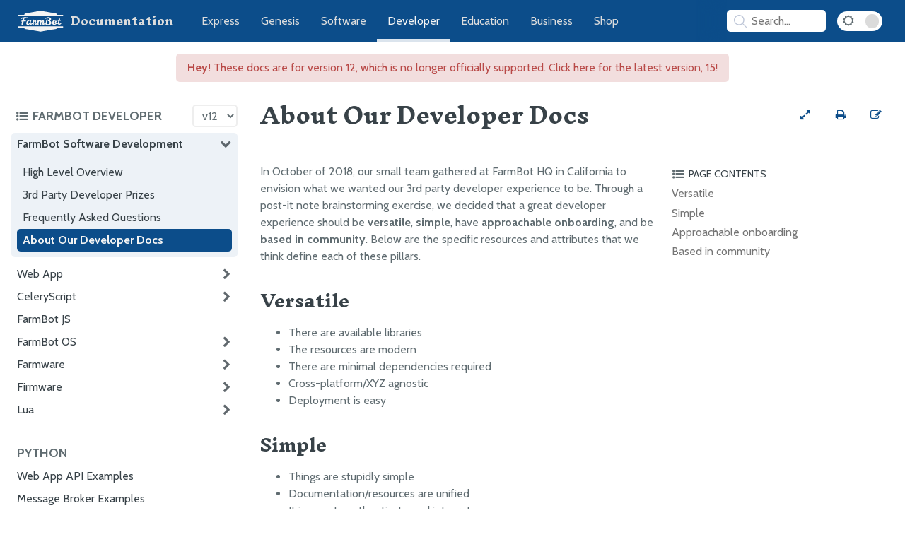

--- FILE ---
content_type: text/html; charset=utf-8
request_url: https://developer.farm.bot/v12/Documentation/farmbot-software-development/about
body_size: 6598
content:
<!DOCTYPE html>
<html lang="en-US"><head>
  <meta charset="UTF-8">
  <meta name="viewport" content="width=device-width, initial-scale=1">
  <meta name="theme-color" content="#0c4d8a">
  <meta name="apple-mobile-web-app-status-bar-style" content="black-translucent">
  <link rel="icon" type="image/x-icon" href="/assets/images/favicon.png">
  <link rel="stylesheet" href="/assets/css/icon_fallback.css">
  <link rel="stylesheet" href="https://maxcdn.bootstrapcdn.com/font-awesome/4.7.0/css/font-awesome.min.css">
  
  <link rel="stylesheet" href="/assets/css/style.css?v=c125f52710868d8ed60e11f5f49c6e0408639d9d">
  <link rel="stylesheet" href="/assets/css/fb-app.css?v=c125f52710868d8ed60e11f5f49c6e0408639d9d">
  <link rel="stylesheet" href="/assets/css/fb-docs.css?v=c125f52710868d8ed60e11f5f49c6e0408639d9d">
  <link rel="stylesheet" href="/assets/css/standards.css?v=c125f52710868d8ed60e11f5f49c6e0408639d9d">
  
  <link rel="preconnect" href="https://fonts.googleapis.com">
  <link rel="preconnect" href="https://fonts.gstatic.com" crossorigin>
  <link rel="stylesheet" href="https://fonts.googleapis.com/css2?family=Cabin:ital,wght@0,400;0,700;1,400;1,700&family=Inknut+Antiqua:wght@700">
  <script src="/assets/js/toc.js"></script>
  
  <script src="/assets/js/gallery.js"></script>
  
  <style>
  /**/
</style>

  <style>
</style><!-- Begin Jekyll SEO tag v2.8.0 -->
<title>About Our Developer Docs | FarmBot Developer Documentation</title>
<meta name="generator" content="Jekyll v3.10.0" />
<meta property="og:title" content="About Our Developer Docs" />
<meta property="og:locale" content="en_US" />
<meta name="description" content="Documentation for 3rd-party developers to work with the FarmBot API" />
<meta property="og:description" content="Documentation for 3rd-party developers to work with the FarmBot API" />
<link rel="canonical" href="https://developer.farm.bot/v12/Documentation/farmbot-software-development/about.html" />
<meta property="og:url" content="https://developer.farm.bot/v12/Documentation/farmbot-software-development/about.html" />
<meta property="og:site_name" content="FarmBot Developer Documentation" />
<meta property="og:type" content="website" />
<meta name="twitter:card" content="summary" />
<meta property="twitter:title" content="About Our Developer Docs" />
<script type="application/ld+json">
{"@context":"https://schema.org","@type":"WebPage","description":"Documentation for 3rd-party developers to work with the FarmBot API","headline":"About Our Developer Docs","publisher":{"@type":"Organization","logo":{"@type":"ImageObject","url":"https://developer.farm.bot/assets/images/documentation.png"}},"url":"https://developer.farm.bot/v12/Documentation/farmbot-software-development/about.html"}</script>
<!-- End Jekyll SEO tag -->
</head>
<body>
  <script>['dark', 'internal'].map(mode => initMode(mode))</script><nav>
  <div class="nav-content">
    <div class="nav-links">
      <a class="doc-icon" href="https://docs.farm.bot">
        <img src="/assets/images/farmbot.svg" alt="FarmBot Logo">
        <p class="documentation-title">Documentation</p>
        <p class="docs-title">Docs</p>
      </a>
      <a class="" href="https://express.farm.bot">Express</a>
      <a class="" href="https://genesis.farm.bot">Genesis</a>
      <a class="" href="https://software.farm.bot">Software</a>
      <a class="current" href="https://developer.farm.bot">Developer</a>
      <a class="" href="https://oer.farm.bot">Education</a>
      <a class="" href="https://meta.farm.bot">Business</a>
      <a href="https://farm.bot/collections">Shop</a>
    </div>
    <div class="hub-controls"><div id="search-searchbar"></div>
<div id="search-hits"></div>
<script src="https://cdn.jsdelivr.net/npm/algoliasearch@4.5.1/dist/algoliasearch-lite.umd.js"></script>
<script src="https://cdn.jsdelivr.net/npm/instantsearch.js@4.20.0/dist/instantsearch.production.min.js"></script>
<script src="https://cdnjs.cloudflare.com/ajax/libs/moment.js/2.29.1/moment.min.js"></script>

<script>
  const algoliaClient = algoliasearch(
    'Z1MM044EZ8',
    'cad8ec927860485f3a8ac1ce2372be28',
  );

  const searchResults = document.querySelector('#search-hits');

  const searchClient = {
    search(requests) {
      if (requests.every(({ params }) => !params.query)) {
        searchResults.classList.remove('results');
        return Promise.resolve({
          results: requests.map(() => ({
            hits: [],
            nbHits: 0,
            nbPages: 0,
            page: 0,
            processingTimeMS: 0,
          })),
        });
      }
      searchResults.classList.add('results');
      return algoliaClient.search(requests);
    },
  };

  const search = instantsearch({
    indexName: 'developers',
    searchClient,
  });

  const hitTemplate = function (hit) {
    let url = `${hit.url}#${hit.anchor}`;

    let breadcrumbs = '';
    if (hit._highlightResult.headings) {
      breadcrumbs = hit._highlightResult.headings.map(match => {
        return `<span class="breadcrumb">${match.value}</span>`
      }).join(' > ')
    }

    return `
    <div class="page-item" onclick="window.location.href = '${url}'">
      <h2 class="page-link">${hit._highlightResult.title.value}</h2>
      <div class="breadcrumbs">${breadcrumbs}</div>
      <div class="page-snippet">${hit.html || ""}</div>
    </div>
  `;
  }


  search.addWidgets([
    instantsearch.widgets.searchBox({
      container: '#search-searchbar',
      placeholder: 'Search...',
      poweredBy: false
    }),
    instantsearch.widgets.hits({
      container: '#search-hits',
      templates: {
        item: hitTemplate
      }
    }),
  ]);

  const searchBoxQuery = '.ais-SearchBox-input';
  const searchBar = document.querySelector('#search-searchbar');

  const open = () => searchResults.classList.add('open');
  const close = () => searchResults.classList.remove('open');
  const focus = () => document.querySelector(searchBoxQuery).focus();

  searchBar.addEventListener('keypress', () => open());
  searchBar.addEventListener('click', e => {
    if (searchResults.classList.contains('open')
      && e.target.tagName != 'INPUT') {
      close();
    } else {
      open();
    }
  });

  let selectedSearchResultIndex = 0;

  function highlightSelectedResult(items, index) {
    const darkMode = document.body.classList.contains('dark');
    items.forEach(item => {
      item.style.borderColor = darkMode ? '#5c5c5c' : '#eee';
      item.style.boxShadow = 'unset';
    });
    const selectedResult = items[selectedSearchResultIndex];
    if (selectedResult) {
      selectedResult.style.borderColor = 'rgba(128, 128, 128, 1)';
      selectedResult.style.boxShadow = '0px 0px 10px rgba(128, 128, 128, 50%)';
    }
  }

  document.addEventListener('click', e =>
    !(e.target.classList.contains('ais-SearchBox-input')
      || e.target.id == 'search-hits') && close());
  document.addEventListener('keydown', e => {
    e.key == 'Escape' && close();
    const searchOpenAndActive = searchResults.classList.contains('open')
      && document.querySelector(searchBoxQuery) == document.activeElement;
    if (e.key == '/' || e.keyCode == 75 || e.keyCode == 83) {
      if (!searchOpenAndActive) {
        e.preventDefault();
      }
      open();
      focus();
    }
    if (!searchOpenAndActive) { return; }
    const items = document.querySelectorAll('.ais-Hits-item');
    if (!['Enter', 'ArrowDown', 'ArrowUp', 'Tab', 'Shift'].includes(e.key)) {
      selectedSearchResultIndex = 0;
      highlightSelectedResult(items, selectedSearchResultIndex);
      if (document.querySelectorAll('.ais-Hits--empty').length > 1) {
        document.querySelector('.ais-Hits--empty').remove();
      }
    }
    if (e.key == 'Enter') {
      const selectedSearchResult =
        document.querySelectorAll('.page-item')[selectedSearchResultIndex];
      selectedSearchResult && selectedSearchResult.onclick();
    }
    if (['ArrowDown', 'ArrowUp', 'Tab'].includes(e.key)) {
      e.key == 'ArrowUp' && selectedSearchResultIndex--;
      e.key == 'ArrowDown' && selectedSearchResultIndex++;
      if (e.key == 'Tab') {
        e.preventDefault();
        e.shiftKey ? selectedSearchResultIndex-- : selectedSearchResultIndex++;
      }
      if (selectedSearchResultIndex < 0) { selectedSearchResultIndex = 0; }
      if (selectedSearchResultIndex > (items.length - 1)) {
        selectedSearchResultIndex = items.length - 1;
      }
      highlightSelectedResult(items, selectedSearchResultIndex);
    }
  });

  search.start();
</script>
<button class="dark-mode-toggle" onclick="toggleMode('dark')"
        title="toggle dark mode"
        aria-label="Dark Mode Toggle">
        <i id="dark-mode-icon" class="fa fa-sun-o"></i>
      </button>
    </div>
  </div>
</nav>
<div class="banner "><a href="/v15/Documentation/farmbot-software-development/about.html">
        <b>Hey!</b> These docs are for version 12,
        
        which is no longer officially supported.
        
        Click here for the latest version, 15!
      </a>
    </div>
  <div class="all" id="all">
    <div class="hub-toc-all" id="hub-toc-all">
      <div class="hub-toc-header">
        <button onclick="toggleHubToc()"
          title="toggle hub table of contents"
          aria-label="Toggle the documentation hub table of contents">
          <i class='fa fa-list-ul'></i>
          <h3>FarmBot Developer </h3>
        </button><select class="version-picker" onchange="navigate(this.value)" aria-label="Version picker"><option 
            value="/v6/Documentation/farmbot-software-development">
            v6
          </option><option 
            value="/v7/Documentation/farmbot-software-development">
            v7
          </option><option 
            value="/v8/Documentation/farmbot-software-development">
            v8
          </option><option 
            value="/v9/Documentation/farmbot-software-development">
            v9
          </option><option 
            value="/v10/Documentation/farmbot-software-development">
            v10
          </option><option 
            value="/v11/Documentation/farmbot-software-development">
            v11
          </option><option selected="selected" 
            value="/v12/Documentation/farmbot-software-development">
            v12
          </option><option 
            value="/v13/Documentation/farmbot-software-development">
            v13
          </option><option 
            value="/v14/Documentation/farmbot-software-development">
            v14
          </option><option 
            value="/v15/docs/farmbot-software-development">
            v15
          </option></select></div>
      <div class="hub-toc">
        <ul id="" class="">
      <h3>Documentation</h3>
      <ul id="/Documentation" class="">
      <li id="/Documentation/farmbot-software-development-top" class="parent ">
          <a class="" href="/v12/Documentation/farmbot-software-development"
            onclick="openSectionState('/Documentation/farmbot-software-development')">
            FarmBot Software Development</a><i class="fa fa-chevron-right" onclick="toggleSectionState('/Documentation/farmbot-software-development')"></i></li>
      <ul id="/Documentation/farmbot-software-development" class="pages">
      <li id="/Documentation/farmbot-software-development/high-level-overview-top" class=" ">
          <a class="" href="/v12/Documentation/farmbot-software-development/high-level-overview"
            onclick="openSectionState('/Documentation/farmbot-software-development/high-level-overview')">
            High Level Overview</a><script>initSectionState('/Documentation/farmbot-software-development', '')</script></li>
      <li id="/Documentation/farmbot-software-development/3rd-party-developer-prizes-top" class=" ">
          <a class="" href="/v12/Documentation/farmbot-software-development/3rd-party-developer-prizes"
            onclick="openSectionState('/Documentation/farmbot-software-development/3rd-party-developer-prizes')">
            3rd Party Developer Prizes</a><script>initSectionState('/Documentation/farmbot-software-development', '')</script></li>
      <li id="/Documentation/farmbot-software-development/faq-top" class=" ">
          <a class="" href="/v12/Documentation/farmbot-software-development/faq"
            onclick="openSectionState('/Documentation/farmbot-software-development/faq')">
            Frequently Asked Questions</a><script>initSectionState('/Documentation/farmbot-software-development', '')</script></li>
      <li id="/Documentation/farmbot-software-development/about-top" class=" current">
          <a class="current" href="/v12/Documentation/farmbot-software-development/about"
            onclick="openSectionState('/Documentation/farmbot-software-development/about')">
            About Our Developer Docs</a><script>initSectionState('/Documentation/farmbot-software-development', 'current')</script></li></ul>

    
      <li id="/Documentation/web-app-top" class="parent ">
          <a class="" href="/v12/Documentation/web-app"
            onclick="openSectionState('/Documentation/web-app')">
            Web App</a><i class="fa fa-chevron-right" onclick="toggleSectionState('/Documentation/web-app')"></i></li>
      <ul id="/Documentation/web-app" class="pages">
      <li id="/Documentation/web-app/user-interface-top" class=" ">
          <a class="" href="/v12/Documentation/web-app/user-interface"
            onclick="openSectionState('/Documentation/web-app/user-interface')">
            User Interface</a><script>initSectionState('/Documentation/web-app', '')</script></li>
      <li id="/Documentation/web-app/rest-api-top" class=" ">
          <a class="" href="/v12/Documentation/web-app/rest-api"
            onclick="openSectionState('/Documentation/web-app/rest-api')">
            REST API</a><script>initSectionState('/Documentation/web-app', '')</script></li>
      <li id="/Documentation/web-app/message-broker-top" class=" ">
          <a class="" href="/v12/Documentation/web-app/message-broker"
            onclick="openSectionState('/Documentation/web-app/message-broker')">
            Message Broker</a><script>initSectionState('/Documentation/web-app', '')</script></li>
      <li id="/Documentation/web-app/realtime-updates-auto-sync-top" class=" ">
          <a class="" href="/v12/Documentation/web-app/realtime-updates-auto-sync"
            onclick="openSectionState('/Documentation/web-app/realtime-updates-auto-sync')">
            Subscribing to Resource Updates</a><script>initSectionState('/Documentation/web-app', '')</script></li>
      <li id="/Documentation/web-app/experimental-mqtt-api-top" class=" ">
          <a class="" href="/v12/Documentation/web-app/experimental-mqtt-api"
            onclick="openSectionState('/Documentation/web-app/experimental-mqtt-api')">
            Publishing Resources via MQTT, Introduction</a><script>initSectionState('/Documentation/web-app', '')</script></li>
      <li id="/Documentation/web-app/create-a-resource-top" class=" ">
          <a class="" href="/v12/Documentation/web-app/create-a-resource"
            onclick="openSectionState('/Documentation/web-app/create-a-resource')">
            Publishing Resource Updates via MQTT</a><script>initSectionState('/Documentation/web-app', '')</script></li>
      <li id="/Documentation/web-app/env-vars-and-globalconfigs-top" class=" ">
          <a class="" href="/v12/Documentation/web-app/env-vars-and-globalconfigs"
            onclick="openSectionState('/Documentation/web-app/env-vars-and-globalconfigs')">
            ENV Vars and GlobalConfigs</a><script>initSectionState('/Documentation/web-app', '')</script></li>
      <li id="/Documentation/web-app/special-api-endpoints-top" class=" ">
          <a class="" href="/v12/Documentation/web-app/special-api-endpoints"
            onclick="openSectionState('/Documentation/web-app/special-api-endpoints')">
            Special API Endpoints</a><script>initSectionState('/Documentation/web-app', '')</script></li></ul>

    
      <li id="/Documentation/celery-script-top" class="parent ">
          <a class="" href="/v12/Documentation/celery-script"
            onclick="openSectionState('/Documentation/celery-script')">
            CeleryScript</a><i class="fa fa-chevron-right" onclick="toggleSectionState('/Documentation/celery-script')"></i></li>
      <ul id="/Documentation/celery-script" class="pages">
      <li id="/Documentation/celery-script/nodes-top" class=" ">
          <a class="" href="/v12/Documentation/celery-script/nodes"
            onclick="openSectionState('/Documentation/celery-script/nodes')">
            Nodes</a><script>initSectionState('/Documentation/celery-script', '')</script></li>
      <li id="/Documentation/celery-script/identifying-success-and-failure-top" class=" ">
          <a class="" href="/v12/Documentation/celery-script/identifying-success-and-failure"
            onclick="openSectionState('/Documentation/celery-script/identifying-success-and-failure')">
            Identifying Success and Failure</a><script>initSectionState('/Documentation/celery-script', '')</script></li>
      <li id="/Documentation/celery-script/out-of-band-responses-top" class=" ">
          <a class="" href="/v12/Documentation/celery-script/out-of-band-responses"
            onclick="openSectionState('/Documentation/celery-script/out-of-band-responses')">
            Out-of-Band Responses</a><script>initSectionState('/Documentation/celery-script', '')</script></li>
      <li id="/Documentation/celery-script/celeryscript-glossary-top" class=" ">
          <a class="" href="/v12/Documentation/celery-script/celeryscript-glossary"
            onclick="openSectionState('/Documentation/celery-script/celeryscript-glossary')">
            CeleryScript Glossary</a><script>initSectionState('/Documentation/celery-script', '')</script></li>
      <li id="/Documentation/celery-script/history-of-rpcs-in-farmbot-top" class=" ">
          <a class="" href="/v12/Documentation/celery-script/history-of-rpcs-in-farmbot"
            onclick="openSectionState('/Documentation/celery-script/history-of-rpcs-in-farmbot')">
            History of RPCs in FarmBot</a><script>initSectionState('/Documentation/celery-script', '')</script></li></ul>

    
      <li id="/Documentation/farmbot-js-top" class=" ">
          <a class="" href="/v12/Documentation/farmbot-js"
            onclick="openSectionState('/Documentation/farmbot-js')">
            FarmBot JS</a><script>initSectionState('/Documentation', '')</script></li>
      <li id="/Documentation/farmbot-os-top" class="parent ">
          <a class="" href="/v12/Documentation/farmbot-os"
            onclick="openSectionState('/Documentation/farmbot-os')">
            FarmBot OS</a><i class="fa fa-chevron-right" onclick="toggleSectionState('/Documentation/farmbot-os')"></i></li>
      <ul id="/Documentation/farmbot-os" class="pages">
      <li id="/Documentation/farmbot-os/farmbot-os-development-top" class=" ">
          <a class="" href="/v12/Documentation/farmbot-os/farmbot-os-development"
            onclick="openSectionState('/Documentation/farmbot-os/farmbot-os-development')">
            FarmBot OS Development</a><script>initSectionState('/Documentation/farmbot-os', '')</script></li>
      <li id="/Documentation/farmbot-os/gathering-information-at-runtime-top" class=" ">
          <a class="" href="/v12/Documentation/farmbot-os/gathering-information-at-runtime"
            onclick="openSectionState('/Documentation/farmbot-os/gathering-information-at-runtime')">
            Gathering Information at Runtime</a><script>initSectionState('/Documentation/farmbot-os', '')</script></li>
      <li id="/Documentation/farmbot-os/beta-updates-top" class=" ">
          <a class="" href="/v12/Documentation/farmbot-os/beta-updates"
            onclick="openSectionState('/Documentation/farmbot-os/beta-updates')">
            Beta Updates</a><script>initSectionState('/Documentation/farmbot-os', '')</script></li>
      <li id="/Documentation/farmbot-os/gathering-a-log-dump-top" class=" ">
          <a class="" href="/v12/Documentation/farmbot-os/gathering-a-log-dump"
            onclick="openSectionState('/Documentation/farmbot-os/gathering-a-log-dump')">
            Gathering a Log Dump</a><script>initSectionState('/Documentation/farmbot-os', '')</script></li>
      <li id="/Documentation/farmbot-os/farmbot-os-faq-top" class=" ">
          <a class="" href="/v12/Documentation/farmbot-os/farmbot-os-faq"
            onclick="openSectionState('/Documentation/farmbot-os/farmbot-os-faq')">
            Frequently Asked Questions</a><script>initSectionState('/Documentation/farmbot-os', '')</script></li></ul>

    
      <li id="/Documentation/farmware-top" class="parent ">
          <a class="" href="/v12/Documentation/farmware"
            onclick="openSectionState('/Documentation/farmware')">
            Farmware</a><i class="fa fa-chevron-right" onclick="toggleSectionState('/Documentation/farmware')"></i></li>
      <ul id="/Documentation/farmware" class="pages">
      <li id="/Documentation/farmware/farmware-hosting-and-workflows-top" class=" ">
          <a class="" href="/v12/Documentation/farmware/farmware-hosting-and-workflows"
            onclick="openSectionState('/Documentation/farmware/farmware-hosting-and-workflows')">
            Farmware Hosting and Workflows</a><script>initSectionState('/Documentation/farmware', '')</script></li>
      <li id="/Documentation/farmware/common-farmware-problems-top" class=" ">
          <a class="" href="/v12/Documentation/farmware/common-farmware-problems"
            onclick="openSectionState('/Documentation/farmware/common-farmware-problems')">
            Common Farmware Problems</a><script>initSectionState('/Documentation/farmware', '')</script></li>
      <li id="/Documentation/farmware/you-might-not-need-farmware-top" class=" ">
          <a class="" href="/v12/Documentation/farmware/you-might-not-need-farmware"
            onclick="openSectionState('/Documentation/farmware/you-might-not-need-farmware')">
            You Might Not Need Farmware</a><script>initSectionState('/Documentation/farmware', '')</script></li></ul>

    
      <li id="/Documentation/firmware-top" class="parent ">
          <a class="" href="/v12/Documentation/firmware"
            onclick="openSectionState('/Documentation/firmware')">
            Firmware</a><i class="fa fa-chevron-right" onclick="toggleSectionState('/Documentation/firmware')"></i></li>
      <ul id="/Documentation/firmware" class="pages">
      <li id="/Documentation/firmware/parameters-top" class=" ">
          <a class="" href="/v12/Documentation/firmware/parameters"
            onclick="openSectionState('/Documentation/firmware/parameters')">
            Parameters</a><script>initSectionState('/Documentation/firmware', '')</script></li>
      <li id="/Documentation/firmware/custom-firmware-top" class=" ">
          <a class="" href="/v12/Documentation/firmware/custom-firmware"
            onclick="openSectionState('/Documentation/firmware/custom-firmware')">
            Custom Firmware</a><script>initSectionState('/Documentation/firmware', '')</script></li></ul>

    
      <li id="/Documentation/lua-top" class="parent ">
          <a class="" href="/v12/Documentation/lua"
            onclick="openSectionState('/Documentation/lua')">
            Lua</a><i class="fa fa-chevron-right" onclick="toggleSectionState('/Documentation/lua')"></i></li>
      <ul id="/Documentation/lua" class="pages">
      <li id="/Documentation/lua/lua-examples-top" class=" ">
          <a class="" href="/v12/Documentation/lua/lua-examples"
            onclick="openSectionState('/Documentation/lua/lua-examples')">
            Examples</a><script>initSectionState('/Documentation/lua', '')</script></li></ul>

    </ul>

    
      <h3>Python</h3>
      <ul id="/Python" class="">
      <li id="/Python/web-app-api-examples-top" class=" ">
          <a class="" href="/v12/Python/web-app-api-examples"
            onclick="openSectionState('/Python/web-app-api-examples')">
            Web App API Examples</a><script>initSectionState('/Python', '')</script></li>
      <li id="/Python/message-broker-examples-top" class=" ">
          <a class="" href="/v12/Python/message-broker-examples"
            onclick="openSectionState('/Python/message-broker-examples')">
            Message Broker Examples</a><script>initSectionState('/Python', '')</script></li></ul>

    
      <h3>How it works</h3>
      <ul id="/How-it-works" class="">
      <li id="/How-it-works/point-group-sorting-top" class=" ">
          <a class="" href="/v12/How-it-works/point-group-sorting"
            onclick="openSectionState('/How-it-works/point-group-sorting')">
            Point group sorting</a><script>initSectionState('/How-it-works', '')</script></li>
      <li id="/How-it-works/weed-detection-top" class=" ">
          <a class="" href="/v12/How-it-works/weed-detection"
            onclick="openSectionState('/How-it-works/weed-detection')">
            Weed detection</a><script>initSectionState('/How-it-works', '')</script></li>
      <li id="/How-it-works/measure-soil-height-top" class=" ">
          <a class="" href="/v12/How-it-works/measure-soil-height"
            onclick="openSectionState('/How-it-works/measure-soil-height')">
            Measure soil height</a><script>initSectionState('/How-it-works', '')</script></li></ul>

    
      <h3>Other Resources</h3>
      <ul id="/Other-Resources" class="">
      <li id="/Other-Resources/openfarm-top" class=" ">
          <a class="" href="/v12/Other-Resources/openfarm"
            onclick="openSectionState('/Other-Resources/openfarm')">
            OpenFarm</a><script>initSectionState('/Other-Resources', '')</script></li>
      <li id="/Other-Resources/running-servers-offline-top" class=" ">
          <a class="" href="/v12/Other-Resources/running-servers-offline"
            onclick="openSectionState('/Other-Resources/running-servers-offline')">
            Running Servers Offline</a><script>initSectionState('/Other-Resources', '')</script></li>
      <li id="/Other-Resources/responsible-disclosure-of-security-vulnerabilities-top" class=" ">
          <a class="" href="/v12/Other-Resources/responsible-disclosure-of-security-vulnerabilities"
            onclick="openSectionState('/Other-Resources/responsible-disclosure-of-security-vulnerabilities')">
            Responsible Disclosure of Security Vulnerabilities</a><script>initSectionState('/Other-Resources', '')</script></li>
      <li id="/Other-Resources/https://github.com/FarmBot-top" class=" "><a href="https://github.com/FarmBot" target="_blank" rel="noreferrer">GitHub
            <i class="fa fa-external-link-square"></i>
          </a>
        <script>initSectionState('/Other-Resources', '')</script></li>
      <li id="/Other-Resources/http://eepurl.com/dJ4P86-top" class=" "><a href="http://eepurl.com/dJ4P86" target="_blank" rel="noreferrer">Developer Newsletter
            <i class="fa fa-external-link-square"></i>
          </a>
        <script>initSectionState('/Other-Resources', '')</script></li>
      <li id="/Other-Resources/factory-testing-utilities-top" class=" ">
          <a class="" href="/v12/Other-Resources/factory-testing-utilities"
            onclick="openSectionState('/Other-Resources/factory-testing-utilities')">
            Factory Testing Utilities</a><script>initSectionState('/Other-Resources', '')</script></li></ul>

    </ul>

      </div>
    </div>
    <div class="content">
      <header class="page-header" role="banner">
        <h1 class="page-name">
          About Our Developer Docs</h1>
        <div class="page-controls"><a onclick="toggleFullscreen()"
            title="toggle fullscreen"
            aria-label="View full-width">
            <i class='fa fa-expand' id="fullscreen-toggle"></i>
          </a>
          <a href="javascript:window.print()"
            title="print"
            aria-label="Print this page">
            <i class='fa fa-print'></i>
          </a>
          <a href="https://github.com/FarmBot-Docs/farmbot-developers/edit/main/v12/Documentation/farmbot-software-development/about.md" target="_blank"
              title="edit"
              aria-label="Edit this documentation page">
            <i class='fa fa-edit'></i>
          </a>
        </div>
        <div class="page-description">
          


        </div>
      </header>
      <main id="content" class="main-content" role="main">
        <div class="page-toc-all" id="page-toc-all"><div class="page-toc-header">
            <button onclick="togglePageToc()"
              title="toggle page table of contents"
              aria-label="Toggle the page table of contents">
              <i class='fa fa-list-ul'></i>
              <h2>Page Contents</h2>
            </button>
          </div>
          <ul class="page-toc" id="page-toc"><li><a href="#versatile">Versatile</a></li><li><a href="#simple">Simple</a></li><li><a href="#approachable-onboarding">Approachable onboarding</a></li><li><a href="#based-in-community">Based in community</a></li></ul></div>
        <div class="markdown-content"><p>In October of 2018, our small team gathered at FarmBot HQ in California to envision what we wanted our 3rd party developer experience to be. Through a post-it note brainstorming exercise, we decided that a great developer experience should be <strong>versatile</strong>, <strong>simple</strong>, have <strong>approachable onboarding</strong>, and be <strong>based in community</strong>. Below are the specific resources and attributes that we think define each of these pillars.</p>

<h1 id="versatile">
    <a href="#versatile"><i
        class="fa fa-anchor"
        onclick="function copy(){navigator.clipboard.writeText('https://developer.farm.bot/v12/Documentation/farmbot-software-development/about#versatile')};copy()"
      ></i>
    </a>Versatile</h1>
<ul>
  <li>There are available libraries</li>
  <li>The resources are modern</li>
  <li>There are minimal dependencies required</li>
  <li>Cross-platform/XYZ agnostic</li>
  <li>Deployment is easy</li>
</ul>

<h1 id="simple">
    <a href="#simple"><i
        class="fa fa-anchor"
        onclick="function copy(){navigator.clipboard.writeText('https://developer.farm.bot/v12/Documentation/farmbot-software-development/about#simple')};copy()"
      ></i>
    </a>Simple</h1>
<ul>
  <li>Things are stupidly simple</li>
  <li>Documentation/resources are unified</li>
  <li>It is easy to authenticate and integrate</li>
  <li>There is low conceptual overhead</li>
  <li>There are no surprises</li>
  <li>Things are explicit/intent-based</li>
</ul>

<h1 id="approachable-onboarding">
    <a href="#approachable-onboarding"><i
        class="fa fa-anchor"
        onclick="function copy(){navigator.clipboard.writeText('https://developer.farm.bot/v12/Documentation/farmbot-software-development/about#approachable-onboarding')};copy()"
      ></i>
    </a>Approachable onboarding</h1>
<ul>
  <li>When getting onboard, you feel like a kid in a candy store</li>
  <li>Documentation is use-case centric (“applied”)</li>
  <li>You learn by doing</li>
  <li>Documentation is interactive</li>
  <li>Things are discoverable</li>
  <li>Low compile or no compile required</li>
  <li>Great tools are available</li>
  <li>Documentation is kept up to date</li>
  <li>No prior knowledge is assumed</li>
</ul>

<h1 id="based-in-community">
    <a href="#based-in-community"><i
        class="fa fa-anchor"
        onclick="function copy(){navigator.clipboard.writeText('https://developer.farm.bot/v12/Documentation/farmbot-software-development/about#based-in-community')};copy()"
      ></i>
    </a>Based in community</h1>
<ul>
  <li>The experience is engaging</li>
  <li>We are inclusive</li>
  <li>The experience is empowering</li>
  <li>There is community support</li>
  <li>Documentation is updated/no dead-ends</li>
</ul>

<p><div class='gallery'>
    <img class="gallery-featured-image" src="/v12/Documentation/farmbot-software-development/_images/rick_and_connor.jpg" alt="Rick and Connor" title="Rick and Connor" />
    <i class='fa fa-times-circle'></i>
  </div></p>

<p><em>Rick and Connor</em></p>

<p><div class='gallery'>
    <img class="gallery-featured-image" src="/v12/Documentation/farmbot-software-development/_images/developer_experience_brainstorming_board.jpg" alt="developer experience brainstorming board" title="developer experience brainstorming board" />
    <i class='fa fa-times-circle'></i>
  </div></p>

<p><em>Our developer experience brainstorming board</em></p>

<div class="callout success"><i class="fa fa-check-square"></i>
  
  <h3>Always improving</h3>
  
  <p>Creating this developer experience will forever be a work in progress, and we openly invite your feedback so that we may improve these resources faster for everyone. If you have any questions or comments, please let us know on <a href="http://github.com/FarmBot">GitHub</a> or in the <a href="https://forum.farmbot.org/c/software/software-development">forum</a>.</p>

</div>



        </div>
      </main>
    </div>
  </div>
  <footer class="site-footer">
    <p>
      <a href="http://licensing.farm.bot/">
        FarmBot and its documentation are 100% open-source <span class="value-icon products"></span>
      </a>
    </p>
  </footer>
  <script>
    (function() {
      if (window.innerWidth >= 768) {
        const HubTocState = getState("HubToc");
        const PageTocState = getState("PageToc");
        if (HubTocState == "closed") {
          toggleHubToc();
        }
        if (PageTocState == "closed") {
          togglePageToc();
        }
      }
      if (window.innerWidth < 768) {
        toggleHubToc();
        togglePageToc();
      }
      document.getElementById("all").classList.add("ready");
    })();
  </script>

</body>

</html>


--- FILE ---
content_type: text/css; charset=utf-8
request_url: https://developer.farm.bot/assets/css/style.css?v=c125f52710868d8ed60e11f5f49c6e0408639d9d
body_size: 7142
content:
/*! normalize.css v3.0.2 | MIT License | git.io/normalize */@import url("https://fonts.googleapis.com/css?family=Open+Sans:400,700&display=swap");html{font-family:sans-serif;-ms-text-size-adjust:100%;-webkit-text-size-adjust:100%}body{margin:0}article,aside,details,figcaption,figure,footer,header,hgroup,main,menu,nav,section,summary{display:block}audio,canvas,progress,video{display:inline-block;vertical-align:baseline}audio:not([controls]){display:none;height:0}[hidden],template{display:none}a{background-color:transparent}a:active,a:hover{outline:0}abbr[title]{border-bottom:1px dotted}b,strong{font-weight:bold}dfn{font-style:italic}h1{font-size:2em;margin:0.67em 0}mark{background:#ff0;color:#000}small{font-size:80%}sub,sup{font-size:75%;line-height:0;position:relative;vertical-align:baseline}sup{top:-0.5em}sub{bottom:-0.25em}img{border:0}svg:not(:root){overflow:hidden}figure{margin:1em 40px}hr{box-sizing:content-box;height:0}pre{overflow:auto}code,kbd,pre,samp{font-family:monospace, monospace;font-size:1em}button,input,optgroup,select,textarea{color:inherit;font:inherit;margin:0}button{overflow:visible}button,select{text-transform:none}button,html input[type="button"],input[type="reset"],input[type="submit"]{-webkit-appearance:button;cursor:pointer}button[disabled],html input[disabled]{cursor:default}button::-moz-focus-inner,input::-moz-focus-inner{border:0;padding:0}input{line-height:normal}input[type="checkbox"],input[type="radio"]{box-sizing:border-box;padding:0}input[type="number"]::-webkit-inner-spin-button,input[type="number"]::-webkit-outer-spin-button{height:auto}input[type="search"]{-webkit-appearance:textfield;box-sizing:content-box}input[type="search"]::-webkit-search-cancel-button,input[type="search"]::-webkit-search-decoration{-webkit-appearance:none}fieldset{border:1px solid #c0c0c0;margin:0 2px;padding:0.35em 0.625em 0.75em}legend{border:0;padding:0}textarea{overflow:auto}optgroup{font-weight:bold}table{border-collapse:collapse;border-spacing:0}td,th{padding:0}.highlight table td{padding:5px}.highlight table pre{margin:0}.highlight .cm{color:#999988;font-style:italic}.highlight .cp{color:#999999;font-weight:bold}.highlight .c1{color:#999988;font-style:italic}.highlight .cs{color:#999999;font-weight:bold;font-style:italic}.highlight .c,.highlight .cd{color:#999988;font-style:italic}.highlight .err{color:#a61717;background-color:#e3d2d2}.highlight .gd{color:#000000;background-color:#ffdddd}.highlight .ge{color:#000000;font-style:italic}.highlight .gr{color:#aa0000}.highlight .gh{color:#999999}.highlight .gi{color:#000000;background-color:#ddffdd}.highlight .go{color:#888888}.highlight .gp{color:#555555}.highlight .gs{font-weight:bold}.highlight .gu{color:#aaaaaa}.highlight .gt{color:#aa0000}.highlight .kc{color:#000000;font-weight:bold}.highlight .kd{color:#000000;font-weight:bold}.highlight .kn{color:#000000;font-weight:bold}.highlight .kp{color:#000000;font-weight:bold}.highlight .kr{color:#000000;font-weight:bold}.highlight .kt{color:#445588;font-weight:bold}.highlight .k,.highlight .kv{color:#000000;font-weight:bold}.highlight .mf{color:#009999}.highlight .mh{color:#009999}.highlight .il{color:#009999}.highlight .mi{color:#009999}.highlight .mo{color:#009999}.highlight .m,.highlight .mb,.highlight .mx{color:#009999}.highlight .sb{color:#d14}.highlight .sc{color:#d14}.highlight .sd{color:#d14}.highlight .s2{color:#d14}.highlight .se{color:#d14}.highlight .sh{color:#d14}.highlight .si{color:#d14}.highlight .sx{color:#d14}.highlight .sr{color:#009926}.highlight .s1{color:#d14}.highlight .ss{color:#990073}.highlight .s{color:#d14}.highlight .na{color:#008080}.highlight .bp{color:#999999}.highlight .nb{color:#0086B3}.highlight .nc{color:#445588;font-weight:bold}.highlight .no{color:#008080}.highlight .nd{color:#3c5d5d;font-weight:bold}.highlight .ni{color:#800080}.highlight .ne{color:#990000;font-weight:bold}.highlight .nf{color:#990000;font-weight:bold}.highlight .nl{color:#990000;font-weight:bold}.highlight .nn{color:#555555}.highlight .nt{color:#000080}.highlight .vc{color:#008080}.highlight .vg{color:#008080}.highlight .vi{color:#008080}.highlight .nv{color:#008080}.highlight .ow{color:#000000;font-weight:bold}.highlight .o{color:#000000;font-weight:bold}.highlight .w{color:#bbbbbb}.highlight{background-color:#f8f8f8}*{box-sizing:border-box}body{padding:0;margin:0;font-family:"Open Sans", "Helvetica Neue", Helvetica, Arial, sans-serif;font-size:16px;line-height:1.5;color:#606c71}#skip-to-content{height:1px;width:1px;position:absolute;overflow:hidden;top:-10px}#skip-to-content:focus{position:fixed;top:10px;left:10px;height:auto;width:auto;background:#e19447;outline:thick solid #e19447}a{color:#1e6bb8;text-decoration:none}a:hover{text-decoration:underline}.btn{display:inline-block;margin-bottom:1rem;color:rgba(255,255,255,0.7);background-color:rgba(255,255,255,0.08);border-color:rgba(255,255,255,0.2);border-style:solid;border-width:1px;border-radius:0.3rem;transition:color 0.2s, background-color 0.2s, border-color 0.2s}.btn:hover{color:rgba(255,255,255,0.8);text-decoration:none;background-color:rgba(255,255,255,0.2);border-color:rgba(255,255,255,0.3)}.btn+.btn{margin-left:1rem}@media screen and (min-width: 64em){.btn{padding:0.75rem 1rem}}@media screen and (min-width: 42em) and (max-width: 64em){.btn{padding:0.6rem 0.9rem;font-size:0.9rem}}@media screen and (max-width: 42em){.btn{display:block;width:100%;padding:0.75rem;font-size:0.9rem}.btn+.btn{margin-top:1rem;margin-left:0}}.page-header{color:#fff;text-align:center;background-color:#159957;background-image:linear-gradient(120deg, #155799, #159957)}@media screen and (min-width: 64em){.page-header{padding:5rem 6rem}}@media screen and (min-width: 42em) and (max-width: 64em){.page-header{padding:3rem 4rem}}@media screen and (max-width: 42em){.page-header{padding:2rem 1rem}}.project-name{margin-top:0;margin-bottom:0.1rem}@media screen and (min-width: 64em){.project-name{font-size:3.25rem}}@media screen and (min-width: 42em) and (max-width: 64em){.project-name{font-size:2.25rem}}@media screen and (max-width: 42em){.project-name{font-size:1.75rem}}.project-tagline{margin-bottom:2rem;font-weight:normal;opacity:0.7}@media screen and (min-width: 64em){.project-tagline{font-size:1.25rem}}@media screen and (min-width: 42em) and (max-width: 64em){.project-tagline{font-size:1.15rem}}@media screen and (max-width: 42em){.project-tagline{font-size:1rem}}.main-content{word-wrap:break-word}.main-content :first-child{margin-top:0}@media screen and (min-width: 64em){.main-content{max-width:64rem;padding:2rem 6rem;margin:0 auto;font-size:1.1rem}}@media screen and (min-width: 42em) and (max-width: 64em){.main-content{padding:2rem 4rem;font-size:1.1rem}}@media screen and (max-width: 42em){.main-content{padding:2rem 1rem;font-size:1rem}}.main-content kbd{background-color:#fafbfc;border:1px solid #c6cbd1;border-bottom-color:#959da5;border-radius:3px;box-shadow:inset 0 -1px 0 #959da5;color:#444d56;display:inline-block;font-size:11px;line-height:10px;padding:3px 5px;vertical-align:middle}.main-content img{max-width:100%}.main-content h1,.main-content h2,.main-content h3,.main-content h4,.main-content h5,.main-content h6{margin-top:2rem;margin-bottom:1rem;font-weight:normal;color:#159957}.main-content p{margin-bottom:1em}.main-content code{padding:2px 4px;font-family:Consolas, "Liberation Mono", Menlo, Courier, monospace;font-size:0.9rem;color:#567482;background-color:#f3f6fa;border-radius:0.3rem}.main-content pre{padding:0.8rem;margin-top:0;margin-bottom:1rem;font:1rem Consolas, "Liberation Mono", Menlo, Courier, monospace;color:#567482;word-wrap:normal;background-color:#f3f6fa;border:solid 1px #dce6f0;border-radius:0.3rem}.main-content pre>code{padding:0;margin:0;font-size:0.9rem;color:#567482;word-break:normal;white-space:pre;background:transparent;border:0}.main-content .highlight{margin-bottom:1rem}.main-content .highlight pre{margin-bottom:0;word-break:normal}.main-content .highlight pre,.main-content pre{padding:0.8rem;overflow:auto;font-size:0.9rem;line-height:1.45;border-radius:0.3rem;-webkit-overflow-scrolling:touch}.main-content pre code,.main-content pre tt{display:inline;max-width:initial;padding:0;margin:0;overflow:initial;line-height:inherit;word-wrap:normal;background-color:transparent;border:0}.main-content pre code:before,.main-content pre code:after,.main-content pre tt:before,.main-content pre tt:after{content:normal}.main-content ul,.main-content ol{margin-top:0}.main-content blockquote{padding:0 1rem;margin-left:0;color:#819198;border-left:0.3rem solid #dce6f0}.main-content blockquote>:first-child{margin-top:0}.main-content blockquote>:last-child{margin-bottom:0}.main-content table{display:block;width:100%;overflow:auto;word-break:normal;word-break:keep-all;-webkit-overflow-scrolling:touch}.main-content table th{font-weight:bold}.main-content table th,.main-content table td{padding:0.5rem 1rem;border:1px solid #e9ebec}.main-content dl{padding:0}.main-content dl dt{padding:0;margin-top:1rem;font-size:1rem;font-weight:bold}.main-content dl dd{padding:0;margin-bottom:1rem}.main-content hr{height:2px;padding:0;margin:1rem 0;background-color:#eff0f1;border:0}.site-footer{padding-top:2rem;margin-top:2rem;border-top:solid 1px #eff0f1}@media screen and (min-width: 64em){.site-footer{font-size:1rem}}@media screen and (min-width: 42em) and (max-width: 64em){.site-footer{font-size:1rem}}@media screen and (max-width: 42em){.site-footer{font-size:0.9rem}}.site-footer-owner{display:block;font-weight:bold}.site-footer-credits{color:#819198}.banner{margin-top:1rem;text-align:center}.banner a{display:inline-block;padding:0.5rem 1rem;text-decoration:none;color:#b94a48;background:#f2dede;border-radius:5px}.banner a:hover{color:#8b3735;background:#deacac}.value-icon{display:inline-block;height:18px;width:2rem;margin-bottom:-2px;background-size:contain;background-repeat:no-repeat;background-position:center}.value-icon.fb{background-image:url("/assets/images/favicon.png")}.value-icon.business{background-image:url("/assets/images/business.png")}.value-icon.products{background-image:url("/assets/images/products.png")}.value-icon.community{background-image:url("/assets/images/community.png")}.value-icon.good-people{background-image:url("/assets/images/good-people.png")}body{background:white}.content{display:grid;gap:1.5rem;grid-template-rows:auto 1fr;width:100%}@media (max-width: 768px){.content{gap:1rem}}.content .page-header,.content main{margin:0;padding:0rem}.content .page-header{background:unset;border-bottom:1px solid #eee;display:grid;gap:0 1rem;grid-template-columns:1fr auto}.content .page-name{color:#384248;font-size:1.9rem;text-align:left;font-family:Inknut Antiqua}.content .page-controls{align-items:center;display:flex;justify-content:flex-end}@media (max-width: 768px){.content .page-controls{display:none}}.content .page-controls a{border:none;border-radius:5px;float:right;height:50px;line-height:50px;width:50px}.content .page-controls a:hover{background:rgba(12,77,138,0.1);border:none;cursor:pointer}.content .page-description{color:#6d757c;font-weight:normal;font-size:1rem;grid-column:1 / span 2;text-align:left}.content .page-description p{margin-top:0}.main-content{display:grid;width:100%;max-width:100%;grid-template-columns:1fr auto;gap:1rem;font-size:1rem}@media (max-width: 768px){.main-content{grid-template-columns:1fr}}.main-content .markdown-content{order:-1}@media (max-width: 768px){.main-content .markdown-content{order:1}}.main-content img{border:3px solid #eee;border-radius:5px;max-height:600px}.main-content img.emoji,.main-content img.value-icon{border:none;border-radius:0}.main-content h1,.main-content h2,.main-content h3{color:#384248;font-family:Inknut Antiqua}.main-content h1 a,.main-content h2 a,.main-content h3 a{position:relative;visibility:hidden}.main-content h1 .fa-anchor,.main-content h2 .fa-anchor,.main-content h3 .fa-anchor{position:absolute;left:-1.5rem;padding:0.5rem;margin-top:0.1rem;font-size:0.75rem;color:#aaa}.main-content h1:hover a,.main-content h2:hover a,.main-content h3:hover a{visibility:visible}.main-content h1:hover a:hover:after,.main-content h2:hover a:hover:after,.main-content h3:hover a:hover:after{content:none}.main-content h1 .fa-anchor{line-height:1.1rem}.main-content h2 .fa-anchor{line-height:0.9rem}.main-content h3 .fa-anchor{line-height:0.5rem}.main-content iframe{max-width:100%;margin-top:1rem;border-radius:5px}.main-content iframe[src*="youtube"]{aspect-ratio:16/9}.main-content .highlight{display:grid}.main-content strong.internal,.page-snippet strong.internal{display:none}.main-content table{margin:1rem auto;max-width:calc(100vw - 2rem)}.page-snippet table{margin:0 auto}.bom-table-container{overflow:scroll;width:100%;border:#eee 3px solid;border-radius:5px}.bom-table-container table{display:table;border:none !important;margin:0}.main-content table,.page-snippet table{border:#eee 3px solid;border-collapse:initial;border-radius:5px}.main-content table thead,.main-content table tfoot,.page-snippet table thead,.page-snippet table tfoot{background:#eeeeee}.main-content table tfoot,.page-snippet table tfoot{font-weight:bold}.main-content table th,.page-snippet table th{text-align:left;vertical-align:bottom}.main-content table th:empty,.page-snippet table th:empty{display:none}.main-content table th.farmbot-model,.page-snippet table th.farmbot-model{text-align:center;padding-bottom:0;white-space:nowrap}.main-content table th span.part-variant,.page-snippet table th span.part-variant{background:#434343;border-radius:4px;color:#f4f4f4;padding:0px 4px;margin-right:4px;font-weight:bold;white-space:nowrap}.main-content table tr.internal,.page-snippet table tr.internal{background:#ffe4b3}.main-content table td,.page-snippet table td{vertical-align:top}.main-content table td.spec-name,.page-snippet table td.spec-name{font-weight:bold;text-transform:capitalize;white-space:nowrap}.main-content table td[qty="0"] span,.page-snippet table td[qty="0"] span{background:#ffebeb;border-radius:3px;padding:2px 12px;color:#f66}.main-content table th,.main-content table td,.page-snippet table th,.page-snippet table td{border:none;padding:0.5rem 1rem}.main-content table th.part,.main-content table td.part,.page-snippet table th.part,.page-snippet table td.part{white-space:nowrap}.main-content table th.notes,.main-content table td.notes,.page-snippet table th.notes,.page-snippet table td.notes{min-width:250px}.main-content table th.qty,.main-content table td.qty,.page-snippet table th.qty,.page-snippet table td.qty{text-align:center}.main-content table th.price,.main-content table th.price-subtotal,.main-content table th.cost,.main-content table th.cost-subtotal,.main-content table td.price,.main-content table td.price-subtotal,.main-content table td.cost,.main-content table td.cost-subtotal,.page-snippet table th.price,.page-snippet table th.price-subtotal,.page-snippet table th.cost,.page-snippet table th.cost-subtotal,.page-snippet table td.price,.page-snippet table td.price-subtotal,.page-snippet table td.cost,.page-snippet table td.cost-subtotal{text-align:right}.main-content table.variant-spec-table td.spec-value span.label,.main-content table.variant-spec-table th.spec-value span.label,.page-snippet table.variant-spec-table td.spec-value span.label,.page-snippet table.variant-spec-table th.spec-value span.label{font-weight:bold;background:#eeeeee;color:#434343;border-radius:3px;padding:2px 7px}.page-header a,.main-content a{color:#0c4d8a;text-decoration:none;border-bottom:2px solid rgba(12,77,138,0.3)}.page-header a:hover,.main-content a:hover{color:#08335b;border-bottom-color:rgba(12,77,138,0.5)}.page-header a.part,.main-content a.part{border-bottom-style:dotted;font-weight:bold}h1{font-size:1.5rem}h2{font-size:1.25rem}h3{font-size:1rem}.emoji{margin-bottom:-3px}.tag{display:inline;margin-left:1rem;padding:0.15rem 0.4rem;border-radius:3px;background:#fd6;color:#384248;font-size:0.8rem;font-weight:bold;font-style:normal;text-transform:uppercase;font-family:Cabin}span.rev{display:none;margin-left:0.25rem;padding:0rem 0.25rem;border-radius:3px;background:#434343;color:#dbdbdb;font-size:0.8rem;font-weight:bold;font-style:normal;font-family:Cabin}footer.site-footer{background:#f6f7f8;border:none;padding:1rem;text-align:center}footer.site-footer p{margin:0}footer.site-footer p a{color:#0c4d8a;text-decoration:none}footer.site-footer p a:hover{color:#08335b;border-bottom:2px solid rgba(12,77,138,0.5)}.callout{background:#f8f8f9;border-left:0.25rem solid;border-color:#8b939c;border-radius:5px;margin:1rem 0;padding:1.3rem}.callout i{float:left;line-height:1.5rem;font-size:1.1rem;margin-left:-0.25rem;opacity:0.3}.callout h3,.callout p{margin-top:0;margin-left:1.3rem}.callout h3{font-weight:bold}.callout>:last-child{margin-bottom:0}.callout.info{border-color:#41aee3;background:#f3fafd}.callout.info i,.callout.info h3{color:#1877a6}.callout.success{border-color:#5ebd60;background:#eff8ef}.callout.success i,.callout.success h3{color:#358036}.callout.warning{border-color:#ff851c;background:#fff3e8}.callout.warning i,.callout.warning h3{color:#b55400}.callout.danger{border-color:#fd312a;background:#fff4f4}.callout.danger i,.callout.danger h3{color:#bf0802}.gallery{display:grid;gap:0.5rem 0.7rem;grid-template-columns:repeat(4, 1fr);margin:1rem 0}.gallery .gallery-featured-image{grid-column:1 / span 4;cursor:zoom-in;margin:auto}.gallery div.gallery-featured-image{margin:unset}.gallery .gallery-thumbnail{cursor:pointer;max-height:10rem;margin:auto}.gallery .gallery-thumbnail.featured{border-color:#171717}.gallery .gallery-thumbnail.featured iframe{border-color:#171717}.gallery .gallery-thumbnail iframe{max-height:10rem;pointer-events:none;border:#eee 3px solid;margin-bottom:-1px}.gallery .fa-times-circle{display:none}.gallery.open{background:#fff;cursor:zoom-out;height:100vh;left:0;position:fixed;top:-1rem;width:100vw;z-index:1}.gallery.open .gallery-featured-image{cursor:zoom-out;border:none;max-height:100vh;max-width:100%}.gallery.open .gallery-thumbnail{display:none}.gallery.open .fa-times-circle{display:block;position:absolute;right:2rem;top:2rem;cursor:pointer;font-size:2rem;color:#5c5c5c}.gallery.open .fa-times-circle:hover{color:#434343}#whats-next+ul{list-style-type:none;margin:0;padding:0}#whats-next+ul a{border:2px solid #eee;border-radius:5px;display:block;margin-bottom:10px;padding:1rem;font-weight:bold;color:#0c4d8a}#whats-next+ul a:hover{background:rgba(12,77,138,0.1);border-color:rgba(12,77,138,0.1)}#whats-next+ul a p{font-weight:normal;color:#384248;margin-top:0.25rem;margin-bottom:0}#whats-next+ul a p:empty{display:none}#whats-next+ul a .tag{font-size:0.6rem;padding:0.15rem 0.3rem}a[href*='#']:hover::after{border:3px solid #171717;border-radius:5px;padding:60px 90px;background-size:contain;background-repeat:no-repeat;background-position:center;background-color:#171717;box-shadow:0px 0px 10px rgba(0,0,0,0.2);position:absolute;margin-top:-45px;margin-left:20px}nav{height:60px;background:#0c4d8a}nav .nav-content{display:grid;grid-auto-flow:column;max-width:1550px;justify-content:space-between;overflow:hidden}nav .nav-content .nav-links{overflow-y:scroll;grid-auto-flow:column;display:grid;padding-right:20px}nav .nav-content .nav-links a{color:#ddd;float:left;line-height:20px;padding:20px 15px;text-decoration:none !important;order:2}nav .nav-content .nav-links a:hover{color:white;background:#0a4073}nav .nav-content .nav-links a:hover img{filter:brightness(1.2)}nav .nav-content .nav-links .current{border-bottom:5px solid rgba(255,255,255,0.85);padding-bottom:15px;color:#f4f4f4}@media (max-width: 768px){nav .nav-content .nav-links .current{order:1}}nav .nav-content .nav-links .doc-icon{font-family:Inknut Antiqua;height:60px;padding:15px 25px;display:grid;grid-auto-flow:column;order:0}@media (max-width: 768px){nav .nav-content .nav-links .doc-icon{padding:12px 15px;grid-auto-flow:row}}nav .nav-content .nav-links .doc-icon img{filter:brightness(1);float:left;height:30px}@media (max-width: 768px){nav .nav-content .nav-links .doc-icon img{height:20px}}nav .nav-content .nav-links .doc-icon p{float:left;line-height:30px;margin:0 0 0 10px}nav .nav-content .nav-links .doc-icon p.docs-title{display:none;text-align:center}@media (max-width: 768px){nav .nav-content .nav-links .doc-icon p.docs-title{display:block;line-height:20px;font-size:75%;margin:0;float:none}}@media (max-width: 768px){nav .nav-content .nav-links .doc-icon p.documentation-title{display:none}}nav .hub-controls{box-shadow:-20px 0px 20px #0c4d8a;justify-self:right;align-items:center;display:grid;grid-template-columns:1fr auto auto;gap:1rem;padding-right:1rem}.hub-toc-all{width:20rem}@media (max-width: 768px){.hub-toc-all{width:100%}}.hub-toc-all.ready{transition:margin .2s ease}.hub-toc-all.closed{margin-left:-21rem;margin-right:2rem}@media (max-width: 768px){.hub-toc-all.closed{margin:0}}@media (min-width: 768px){.hub-toc-all.closed .hub-toc-header{grid-template-columns:auto 1fr}}.hub-toc-all.closed .hub-toc-header button{order:2;justify-self:right;margin-right:-3rem}@media (max-width: 768px){.hub-toc-all.closed .hub-toc-header button{order:unset;margin-right:0;justify-self:left}}@media (min-width: 768px){.hub-toc-all.closed .hub-toc-header button i{order:2;margin-left:2rem;justify-self:right}}@media (max-width: 768px){.hub-toc-all.closed .hub-toc{height:0;overflow:hidden}}.hub-toc-header{align-items:center;display:grid;grid-template-columns:1fr auto;gap:0.25rem;margin-top:1.75rem}@media (max-width: 768px){.hub-toc-header{margin-top:0.5rem}}.hub-toc-header button{align-items:center;background:none;border:none;border-radius:5px;display:grid;grid-template-columns:auto 1fr;height:30px;line-height:30px;padding:0;width:100%}.hub-toc-header button:hover{background:rgba(12,77,138,0.1)}.hub-toc-header button i{width:30px}.hub-toc-header button h3{margin:0;text-transform:uppercase;justify-self:left;font-size:1.1rem}.hub-toc-header .version-picker{justify-self:right;background:white;border:2px solid #eee;border-radius:5px;cursor:pointer;height:2rem;padding:0 .5rem}.hub-toc-header .version-picker:hover{background:rgba(12,77,138,0.05)}@media (max-width: 768px){.hub-toc-all.ready .hub-toc{display:block}}@media (max-width: 768px){.hub-toc{display:none}}.hub-toc h3{display:inline-block;text-transform:uppercase;padding-left:8px;margin-bottom:.25rem;margin-top:2rem;font-size:1.1rem}.hub-toc h3:first-child{display:none}.hub-toc .tag{float:right;font-size:0.65rem;margin-top:0.1rem;padding:0.15rem 0.4rem}.hub-toc .fa-external-link-square{float:right;padding:0.25rem 0.15rem}.hub-toc .fa-chevron-right,.hub-toc .fa-external-link-square{color:rgba(56,66,72,0.8)}.hub-toc ul:first-child{margin-top:0.5rem}.hub-toc ul,.hub-toc li{list-style-type:none;padding-inline-start:0}.hub-toc li.parent.current .fa-chevron-right{color:#f3f3f3}.hub-toc a{border-radius:5px;color:#384248;display:block;padding:0.25rem 0.5rem}.hub-toc a:hover{background:rgba(12,77,138,0.1);color:#0c4d8a;text-decoration:none;transition:transform 0.3s ease-out}.hub-toc a.current{background:#0c4d8a;color:#f3f3f3;font-weight:bold}.hub-toc a.current:hover{color:white}.hub-toc .parent{position:relative}.hub-toc .parent a:hover{background:rgba(12,77,138,0.1)}.hub-toc .parent a.current{background:#0c4d8a;color:#f3f3f3}.hub-toc .parent a.current:hover{background:#0c4d8a;color:white}.hub-toc .parent .tag{margin-right:1.5rem}.hub-toc .parent.open a{background:rgba(12,77,138,0.07);font-weight:bold;border-bottom-left-radius:0px;border-bottom-right-radius:0px}.hub-toc .parent.open a:hover{background:rgba(12,77,138,0.1)}.hub-toc .parent.open a.current{background:#0c4d8a}.hub-toc .parent.open a.current:hover{background:#0c4d8a}.hub-toc .parent.open .fa-chevron-right{text-align:center;transform:rotate(90deg);width:2.1rem}.hub-toc .parent.open .fa-chevron-right:hover{transform:rotate(90deg) scale(1.25)}.hub-toc .parent .fa-chevron-right{position:absolute;right:0rem;text-align:center;top:0rem;padding:0.5rem;width:2rem;cursor:pointer;transition:transform 0.3s ease-out}.hub-toc .parent .fa-chevron-right:hover{transform:scale(1.25)}.hub-toc .pages{display:none;padding:0.5rem;background:rgba(12,77,138,0.07);border-bottom-left-radius:5px;border-bottom-right-radius:5px;margin-bottom:0.5rem}.hub-toc .pages a{color:#384248;background:none;font-weight:normal}.hub-toc .pages a:hover{color:#0c4d8a;background:rgba(12,77,138,0.1)}.hub-toc .pages a.current{background:#0c4d8a;color:#f3f3f3;font-weight:bold}.hub-toc .pages a.current:hover{color:white}.hub-toc .pages.open{display:block}.mode-toggles{display:grid;float:right;grid-template-columns:1fr 1fr}.dark-mode-toggle,.internal-mode-toggle{background:#fff;border:none;border-radius:1rem;height:1.75rem;width:4rem}@media (max-width: 768px){.dark-mode-toggle,.internal-mode-toggle{width:1.75rem}}.dark-mode-toggle:focus,.internal-mode-toggle:focus{outline:none}.dark-mode-toggle:hover,.internal-mode-toggle:hover{background:#f2f2f2}.dark-mode-toggle:hover:after,.internal-mode-toggle:hover:after{transition:margin-left 0.2s ease-out;background:#cecece}.dark-mode-toggle i,.internal-mode-toggle i{margin-left:-2rem}@media (max-width: 768px){.dark-mode-toggle i,.internal-mode-toggle i{margin-left:0rem}}.dark-mode-toggle:after,.internal-mode-toggle:after{content:"";position:absolute;display:block;margin-top:-1.35rem;margin-left:2.1rem;height:1.2rem;width:1.2rem;border-radius:50%;background:#dbdbdb}@media (max-width: 768px){.dark-mode-toggle:after,.internal-mode-toggle:after{display:none}}.dark-mode-toggle.dark i,.dark-mode-toggle.internal i,.internal-mode-toggle.dark i,.internal-mode-toggle.internal i{margin-left:2rem}@media (max-width: 768px){.dark-mode-toggle.dark i,.dark-mode-toggle.internal i,.internal-mode-toggle.dark i,.internal-mode-toggle.internal i{margin-left:0rem}}.dark-mode-toggle.dark:after,.dark-mode-toggle.internal:after,.internal-mode-toggle.dark:after,.internal-mode-toggle.internal:after{margin-left:-0.1rem}.page-toc-all{width:20rem;overflow:hidden}@media (max-width: 768px){.page-toc-all{width:100%}}.page-toc-all.ready{transition:margin .2s ease}.page-toc-all.closed{margin-right:-18rem}.page-toc-all.closed .page-toc,.page-toc-all.closed h2{margin-left:3rem;transition:margin .2s ease}@media (max-width: 768px){.page-toc-all.closed .page-toc,.page-toc-all.closed h2{margin-left:0}}@media (max-width: 768px){.page-toc-all.closed .page-toc{height:0}}.page-toc-header button{background:none;border:none;border-radius:5px;display:grid;grid-template-columns:auto 1fr;align-items:center;height:30px;line-height:30px;padding:0;width:100%}.page-toc-header button:hover{background:rgba(12,77,138,0.1)}.page-toc-header button i{width:30px}.page-toc-header button h2{text-transform:uppercase;font-size:0.9rem;font-family:unset !important;margin:0;justify-self:left}@media (max-width: 768px){.page-toc-all.ready .page-toc{display:block}}.page-toc{padding:0;overflow:hidden;margin:0}@media (max-width: 768px){.page-toc{display:none}}.page-toc li{list-style-type:none}.page-toc li a{border:none;color:#757575;display:block;padding:0.1rem 0;text-decoration:none;border-radius:4px;padding:0.1rem 0.4rem}.page-toc li a:hover{color:#0c4d8a;background:rgba(12,77,138,0.07)}.page-toc ul{margin-bottom:0.2rem;padding-inline-start:1rem}body{transition:0.2s ease-out}body.dark{color:#dbdbdb;background:#1f1f1f}body.dark a{color:#dbdbdb}body.dark a:hover{color:#fff}body.dark .banner a{color:darkred}body.dark .version-picker{color:#dbdbdb;background:#1f1f1f;border-color:#5c5c5c}body.dark .version-picker:hover{background:rgba(12,77,138,0.25);color:#fff}body.dark .dark-mode-toggle,body.dark .internal-mode-toggle{background:#1f1f1f}body.dark .dark-mode-toggle:after,body.dark .internal-mode-toggle:after{background:#5c5c5c}body.dark .dark-mode-toggle:hover,body.dark .internal-mode-toggle:hover{background:#121212;color:#fff}body.dark .hub-toc-header button:hover{background:rgba(12,77,138,0.25);color:#fff}body.dark .hub-toc-header button:hover h3{color:#fff}body.dark .hub-toc-all a:hover{background:rgba(12,77,138,0.25)}body.dark .hub-toc-all .parent.open a{background:rgba(12,77,138,0.07)}body.dark .hub-toc-all .parent.open a.current{background:#0c4d8a}body.dark .hub-toc-all .pages a,body.dark .hub-toc-all .fa-chevron-right,body.dark .hub-toc-all .fa-external-link-square{color:#dbdbdb}body.dark .hub-toc-all .pages a:hover,body.dark .hub-toc-all .fa-chevron-right:hover,body.dark .hub-toc-all .fa-external-link-square:hover{color:#fff}body.dark h1,body.dark h2,body.dark h3{color:#dbdbdb}body.dark .content .page-header{border-color:#5c5c5c}body.dark .content .page-name{color:#dbdbdb}body.dark .content .page-controls a:hover{background:rgba(12,77,138,0.25);color:#fff}body.dark .content .page-description{color:#dbdbdb;border-color:#5c5c5c}body.dark .content a{color:#87bff5;border-bottom-color:#0c4d8a}body.dark .content a:hover{color:#b6d8f9;border-bottom-color:#1067b9}body.dark .content a[href*='#']:hover::after{border-color:#dbdbdb}body.dark .content .page-toc-header button:hover{background:rgba(12,77,138,0.25);color:#fff}body.dark .content .page-toc-header button:hover h2{color:#fff}body.dark .content .page-toc a{color:#b5b5b5}body.dark .content .page-toc a:hover{background:rgba(12,77,138,0.25);color:#fff}body.dark .content .callout{background:#5c5c5c}body.dark .content .callout h3{color:#dbdbdb}body.dark .content .callout.info{background:#0e4763}body.dark .content .callout.info h3,body.dark .content .callout.info i{color:#9ad4f0}body.dark .content .callout.success{background:#1f4a1f}body.dark .content .callout.success h3,body.dark .content .callout.success i{color:#a7daa7}body.dark .content .callout.warning{background:#693000}body.dark .content .callout.warning h3,body.dark .content .callout.warning i{color:#ffbc82}body.dark .content .callout.danger{background:#730501}body.dark .content .callout.danger h3,body.dark .content .callout.danger i{color:#fe938f}body.dark .content #whats-next+ul a{color:#dbdbdb;border-color:#353535}body.dark .content #whats-next+ul a:hover{color:#fff;background:rgba(12,77,138,0.1);border-color:rgba(12,77,138,0.1)}body.dark .content #whats-next+ul p{color:#dbdbdb}body.dark .content img{border-color:#5c5c5c}body.dark .content .gallery.open{background:#1f1f1f}body.dark .content .gallery .gallery-thumbnail.featured{border-color:#dbdbdb}body.dark .content .gallery .gallery-thumbnail.featured iframe{border-color:#dbdbdb}body.dark .content .gallery .gallery-thumbnail iframe{border-color:#5c5c5c}body.dark .content .gallery .fa-times-circle{color:#dbdbdb}body.dark .content .gallery .fa-times-circle:hover{color:#c2c2c2}body.dark .site-footer{background:#171717}body.dark .site-footer a{color:#87bff5}body.dark .site-footer a:hover{color:#b6d8f9;border-bottom:2px solid #1067b9}body.dark .value-icon{filter:invert(1)}body.dark .fb-input,body.dark .fb-dropdown{background:#dbdbdb;color:#1f1f1f;box-shadow:0 0 10px #5c5c5c}body.dark code{background:#5c5c5c;color:#fff}body.dark .highlight{background:#5c5c5c}body.dark .ais-SearchBox input{background:#1f1f1f}body.dark .ais-SearchBox input:hover,body.dark .ais-SearchBox input:focus{background:#121212;color:#fff}body.dark #search-hits{background:#171717;border-color:#353535}body.dark .ais-Hits-item{background:#171717;border-color:#5c5c5c}body.dark .ais-Hits-item:hover{background:#353535}body.dark .breadcrumbs,body.dark .page-snippet{color:#eee}body.dark .content .bom-table-container,body.dark .page-snippet .bom-table-container{border-color:#5c5c5c}body.dark .content table,body.dark .page-snippet table{border-color:#5c5c5c}body.dark .content table.internal,body.dark .page-snippet table.internal{border-color:orange}body.dark .content table tr.internal,body.dark .page-snippet table tr.internal{background:#664200}body.dark .content table td[qty="0"] span,body.dark .page-snippet table td[qty="0"] span{background:#290000;color:#b30000}body.dark .content table thead,body.dark .content table tfoot,body.dark .page-snippet table thead,body.dark .page-snippet table tfoot{background:#5c5c5c}.main-content .internal,.page-snippet .internal{display:none}body.internal .internal{display:block}body.internal tr.internal{display:table-row}body.internal table.internal{border-color:orange}body.internal th.cost,body.internal th.cost-subtotal,body.internal td.cost,body.internal td.cost-subtotal{display:table-cell}body.internal th.price,body.internal th.price-subtotal,body.internal td.price,body.internal td.price-subtotal{display:none}body.internal th a.part-name,body.internal td a.part-name{display:none}body.internal .internal-part-name,body.internal .rev{display:inline-block}@media print{iframe,nav,.doc-nav,.hub-toc-all,.page-toc-all,.page-controls a,.gallery-thumbnail.featured,#whats-next,#whats-next+ul,footer{display:none}img{max-height:25vh !important}.callout,.gallery img{break-inside:avoid}*{-webkit-print-color-adjust:exact !important;color-adjust:exact !important}}.ais-SearchBox{display:inline-block;position:relative;height:2rem !important;max-width:100%}.ais-SearchBox input{border:none;border-radius:5px;box-shadow:none;padding:6px 5px 6px 35px;width:100px;transition:width .2s ease}@media (max-width: 768px){.ais-SearchBox input{width:0px}}.ais-SearchBox input:focus{outline:none;width:150px}.ais-SearchBox input:hover,.ais-SearchBox input:focus{background:#f2f2f2}.ais-SearchBox form{height:0.5rem}.ais-SearchBox-submit,.ais-SearchBox-loadingIndicator,.ais-SearchBox-reset{position:absolute;background:none;fill:#bfc7d8;border:none}.ais-SearchBox-submit:focus,.ais-SearchBox-loadingIndicator:focus,.ais-SearchBox-reset:focus{outline:none}.ais-SearchBox-submit{pointer-events:none;left:4px;top:6px}.ais-SearchBox-submit svg{height:18px;width:18px}.ais-SearchBox-loadingIndicator,.ais-SearchBox-reset{right:4px;top:4px}.ais-SearchBox-loadingIndicator svg,.ais-SearchBox-reset svg{height:12px;width:12px}.ais-Hits-list{padding:0;margin:0}.ais-Hits-item{display:block;background:white;border:2px solid #eee;border-radius:5px;margin-bottom:1rem !important;width:100%}.ais-Hits-item a{color:#4d4d4d}.ais-Hits-item a:hover{color:black}.ais-Hits-item a:hover::after{display:none}.ais-Hits-item h2{font-family:Inknut Antiqua;margin:0}.ais-Hits-item h2 a{padding:0}.ais-Hits-item:hover{background:rgba(12,77,138,0.1);border-color:rgba(12,77,138,0.1)}.ais-Hits-item:first-child{border-color:gray;box-shadow:0px 0px 10px rgba(128,128,128,0.5)}.page-item{padding:0.75rem 1rem !important;cursor:pointer}mark{background:none;color:unset}.page-link mark{font-style:normal;text-decoration:underline}.breadcrumbs{color:#353535;display:block;margin-bottom:0.5rem;opacity:0.75;padding:0}.breadcrumb{font-size:18px}.breadcrumb mark{font-style:normal;font-weight:bold}.page-snippet{overflow:hidden;max-height:9rem}.page-snippet table{overflow:scroll;max-height:9rem;display:block}.page-snippet a{padding:0}.page-snippet img{max-width:100%;max-height:120px;display:block}.page-snippet p{margin:0}.page-snippet mark{font-style:normal;font-weight:bold}.page-snippet .page-snippet img{max-height:150px;display:block}#search-searchbar{height:2rem;justify-self:right;text-align:center}#search-hits{background:#f6f7f8;border-bottom-left-radius:5px;display:none;max-height:calc(100vh - 60px);top:60px;overflow:scroll;overflow-x:hidden;position:absolute;right:0;width:calc(min(30rem, 100%));z-index:1}#search-hits.open{display:block;padding:0}#search-hits.open.results{padding:0.5rem 1rem 0}#search-hits .ais-Hits--empty{display:none}#search-hits.results .ais-Hits--empty{display:block;text-align:center;padding-bottom:1rem}body{font-size:16px;font-family:Cabin, sans-serif}.all{display:none;gap:2rem;grid-template-columns:auto 1fr;padding:0.25rem 1rem;overflow:hidden}@media (max-width: 768px){.all{gap:0;grid-template-columns:1fr}}.all.ready{display:grid}.all,.version,.nav-content{max-width:1550px;margin:auto}


--- FILE ---
content_type: text/css; charset=utf-8
request_url: https://developer.farm.bot/assets/css/fb-app.css?v=c125f52710868d8ed60e11f5f49c6e0408639d9d
body_size: 343
content:
.app{font-size:10px;margin-bottom:20px;padding:20px;border:3px solid #eee;border-radius:5px;background:white;display:flex;flex-flow:wrap;justify-content:center;align-items:center}.app.dark{background-color:#434343;border:3px solid #434343}.app.colored{background:linear-gradient(315deg, #22a36d, #4ea3ed);border:none}.app .fb-button{font-weight:bold;padding:0.4em 0.8em;border-radius:5px;font-size:1.1em;text-transform:uppercase;white-space:nowrap;cursor:pointer;user-select:none;color:#f4f4f4;border:none !important;margin:0.25em 0.5em;box-shadow:inset 0 -1px 0px 0px rgba(0,0,0,0.2),0 0 5px rgba(0,0,0,0.15)}.app .fb-button:hover:not(.noop,.busy,:disabled){filter:brightness(1.05);box-shadow:inset 0 -1px 0px 0px rgba(0,0,0,0.2),0 0 5px rgba(0,0,0,0.15),inset 0 0 5px rgba(255,255,255,0.3)}.app .fb-button:active:not(.noop,.busy,:disabled){filter:brightness(1);box-shadow:inset 0 1px 0px 0px rgba(0,0,0,0.1),inset 0 0 5px rgba(0,0,0,0.2)}.app .fb-button:disabled{filter:brightness(0.7) contrast(0.8);cursor:not-allowed}.app .fb-button.busy{cursor:progress}.app .fb-button.noop{cursor:default}.app .fb-green{background:#6a4}.app .fb-purple{background:#a64d79}.app .fb-pink{background:#eebbbb}.app .fb-red{background:#ee6666}.app .fb-yellow{background:#fd6}.app .fb-gray{background:#666}.app .fb-white{background:#f4f4f4}.app .fb-brown{background:#ca8}.app .fb-orange{background:#fa0}.app .fb-teal{background:#1eb287}.app .fb-blue{background:#489fe4}.app .fb-clear-light{background:transparent;box-shadow:inset 0 0 0 2px #f4f4f4}.app .fb-clear-light:hover:not(.noop,.busy,:disabled){background:rgba(255,255,255,0.1);box-shadow:inset 0 0 0 2px #f4f4f4,0 0 5px rgba(0,0,0,0.15),inset 0 0 5px rgba(255,255,255,0.3)}.app .fb-clear-light:active:not(.noop,.busy,:disabled){background:rgba(0,0,0,0.1);box-shadow:inset 0 0 0 2px #f4f4f4}.app .fb-clear-light:disabled{filter:brightness(0.7) contrast(0.8);cursor:not-allowed}.app .fb-clear-dark{background:transparent;box-shadow:inset 0 0 0 2px #434343}.app .fb-clear-dark:hover:not(.noop,.busy,:disabled){background:rgba(255,255,255,0.1);box-shadow:inset 0 0 0 2px #434343,0 0 5px rgba(0,0,0,0.15),inset 0 0 5px rgba(255,255,255,0.3)}.app .fb-clear-dark:active:not(.noop,.busy,:disabled){background:rgba(0,0,0,0.1);box-shadow:inset 0 0 0 2px #434343}.app .fb-clear-dark:disabled{filter:brightness(0.7) contrast(0.8);cursor:not-allowed}.app .fb-yellow,.app .fb-orange,.app .fb-clear,.app .fb-pink,.app .fb-white,.app .fb-brown,.app .fb-add-variable,.app .fb-clear-dark{color:#434343}.app .fb-icon-button-cluster{display:flex;flex-flow:wrap;justify-content:center}.app .fb-icon-button{width:2em;height:2em;font-size:1.5em;border:none;border-radius:5px;background:transparent;color:#434343}.app .fb-icon-button.light{color:#f4f4f4}.app .fb-icon-button.light:hover:not(.noop,.busy,:disabled){background:rgba(255,255,255,0.12)}.app .fb-icon-button.light:disabled{color:#f4f4f4;filter:brightness(0.8)}.app .fb-icon-button:hover{background:rgba(0,0,0,0.08)}.app .fb-icon-button:active:not(.noop,.busy,:disabled){box-shadow:inset 0 0 5px rgba(0,0,0,0.2);filter:brightness(0.95)}.app .fb-icon-button:disabled{filter:invert(0.5);cursor:not-allowed}.app .fb-icon-button.busy{cursor:progress}.app .fb-icon-button.noop{cursor:default}


--- FILE ---
content_type: application/javascript; charset=utf-8
request_url: https://developer.farm.bot/assets/js/gallery.js
body_size: -115
content:
addEventListener('load', addEventListeners);

/** Change the gallery's featured image when a thumbnail is clicked. */
function addEventListeners() {
  document.querySelectorAll('.gallery-thumbnail').forEach(image => {
    image.addEventListener('click', () => {
      const oldFeaturedImage = image.parentElement.firstElementChild;
      const newFeaturedImage = image.cloneNode(true);
      newFeaturedImage.classList = 'gallery-featured-image';
      newFeaturedImage.addEventListener('click', () =>
        image.parentElement.classList.toggle('open'));
      oldFeaturedImage.replaceWith(newFeaturedImage);
      image.parentElement.querySelectorAll('.gallery-thumbnail')
        .forEach(image => image.classList.remove('featured'));
      image.classList.add('featured');
    });
  });

  document.addEventListener('keydown', e => {
    e.key == 'Escape' && document.querySelectorAll('.gallery')
      .forEach(gallery => gallery.classList.remove('open'));
  });

  document.querySelectorAll('.gallery-featured-image').forEach(image => {
    image.addEventListener('click', () => {
      image.parentElement.classList.toggle('open');
    });
  });

  document.querySelectorAll('.gallery').forEach(gallery => {
    gallery.addEventListener('click', e => {
      e.target.tagName != 'IMG' && gallery.classList.remove('open');
    });
  });
}
